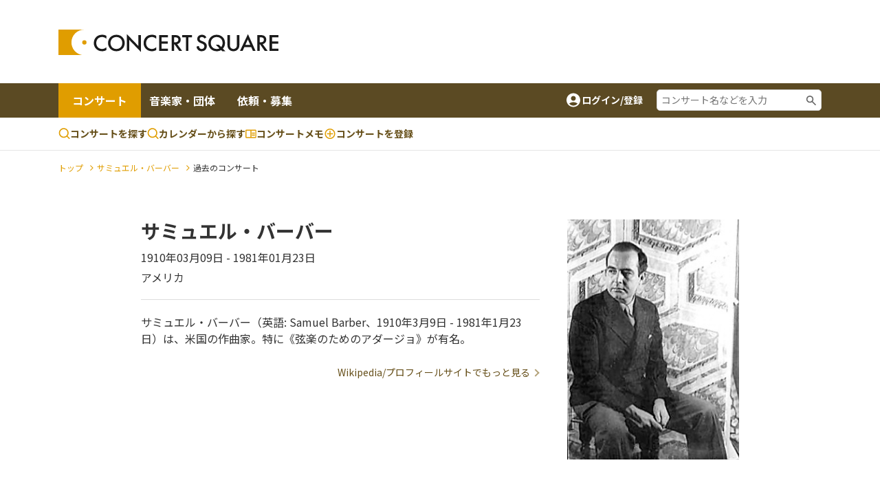

--- FILE ---
content_type: text/html;charset=UTF-8
request_url: https://www.concertsquare.jp/composer/129/concert/list/history
body_size: 15617
content:
<!DOCTYPE html>
<html lang="ja">
<head>
    <meta charset="utf-8">
    <meta http-equiv="X-UA-Compatible" content="IE=edge">
    <meta name="keywords" content="クラシック音楽,CONCERT,音楽,演奏会,音楽会,MUSIC,吹奏楽,オーケストラ,マンドリン,声楽,オペラ,アンサンブル,楽器,団員募集,メンバー募集">
    <meta name="viewport" content="width=device-width, initial-scale=1.0, maximum-scale=1.0, user-scalable=0, shrink-to-fit=no">

    
    <meta name="_csrf" content="8e77ce8e-d7f3-4d6b-96c4-fe6010723677"/>
    <meta name="_csrf_header" content="X-CSRF-TOKEN"/>
    

    
        <!-- Google Tag Manager -->
        <script>(function(w,d,s,l,i){w[l]=w[l]||[];w[l].push({'gtm.start':
                new Date().getTime(),event:'gtm.js'});var f=d.getElementsByTagName(s)[0],
            j=d.createElement(s),dl=l!='dataLayer'?'&l='+l:'';j.async=true;j.src=
            'https://www.googletagmanager.com/gtm.js?id='+i+dl;f.parentNode.insertBefore(j,f);
        })(window,document,'script','dataLayer','GTM-M4ZDG6');</script>
        <!-- End Google Tag Manager -->
    

    <meta property="og:title" content="サミュエル・バーバーのコンサート情報 - コンサートスクウェア（クラシック音楽情報）" /><meta property="og:image" content="https://www.concertsquare.jp/img/ogp/ogp.png" /><meta property="og:type" content="article"/><meta name="twitter:card" content="summary"><meta name="twitter:site" content="@concert_square"><meta property="twitter:title" content="サミュエル・バーバーのコンサート情報 - コンサートスクウェア（クラシック音楽情報）" /><meta property="twitter:image" content="https://www.concertsquare.jp/img/ogp/ogp.png" /><meta name="description" content="クラシック音楽を中心としたのコンサート情報、メンバー/団員募集情報、コンサート会場情報など、音楽を楽しむ個人と演奏グループや団体をつなぐことを目的とした音楽情報ポータルサイトです。">
    <title>サミュエル・バーバーの曲を演奏する過去コンサート情報 | コンサートスクウェア（クラシック音楽情報）</title>
    <link rel="icon" href="/favicon.ico">
    <!-- Noto Sans JP Font -->
    <link rel="preconnect" href="https://fonts.googleapis.com">
    <link rel="preconnect" href="https://fonts.gstatic.com" crossorigin>
    <link href="https://fonts.googleapis.com/css2?family=Noto+Sans+JP:wght@300;400;700&display=swap" rel="stylesheet">
    <!-- Fontawesome -->
    <link rel="stylesheet" href="https://cdnjs.cloudflare.com/ajax/libs/font-awesome/4.7.0/css/font-awesome.min.css">
    <!-- Bootstrap -->
    <link rel="stylesheet" href="https://cdn.jsdelivr.net/npm/bootstrap@4.6.1/dist/css/bootstrap.min.css" integrity="sha384-zCbKRCUGaJDkqS1kPbPd7TveP5iyJE0EjAuZQTgFLD2ylzuqKfdKlfG/eSrtxUkn" crossorigin="anonymous">
    <!-- Swiper -->
    <link rel="stylesheet" href="https://cdnjs.cloudflare.com/ajax/libs/Swiper/5.4.5/css/swiper.min.css">
    <!-- Custom Style -->
    <link rel="stylesheet" href="/webpack/public/style.css">

    <script async src="https://pagead2.googlesyndication.com/pagead/js/adsbygoogle.js?client=ca-pub-8732544413118290" crossorigin="anonymous"></script>
    <!-- モーダル表示用 -->
    <link rel="stylesheet" type="text/css" href="https://cdnjs.cloudflare.com/ajax/libs/Modaal/0.4.4/css/modaal.min.css">

    
    <script src="https://ajax.googleapis.com/ajax/libs/jquery/3.5.1/jquery.min.js"></script><script src="https://cdnjs.cloudflare.com/ajax/libs/Swiper/5.4.5/js/swiper.min.js"></script><script src="/js/public/custom.js" defer></script><script src="/js/public/stock.js" defer></script><script src="/js/public/util.js" defer></script><script src="/js/public/slider.js" defer></script><script>
        var isLogin = false
    </script>

    <link rel="stylesheet" href="/css/jquery.toast.css">
    
    <script>
        var loginUserId = "";
    </script>
    <script src="https://cdnjs.cloudflare.com/ajax/libs/Modaal/0.4.4/js/modaal.min.js" defer></script>
    <script src="/js/jquery.toast.js"></script>
    <script src="/js/header.js"></script>
</head>

<body id="body" class="composer-information">


    <!-- Google Tag Manager (noscript) -->
    <noscript><iframe src="https://www.googletagmanager.com/ns.html?id=GTM-M4ZDG6"
                      height="0" width="0" style="display:none;visibility:hidden"></iframe></noscript>
    <!-- End Google Tag Manager (noscript) -->


<div class="p-header">
    <header class="header header-2024">
        <div class="container new-header__sp-shadow">
            <nav class="d-flex align-items-center justify-content-between">
                <div class="header-logo">
                    <a href="/" class="logo-link">
                        <img src="/img/logo.svg" width="320" height="38" loading="lazy">
                    </a>
                </div>

                <div class="ad-a u-pc-show">
    
    
        <div class="mb-2">
            <div class="u-pc-show">
    <!-- スクウェアヘッダ横長PC -->
    <ins class="adsbygoogle"
         style="display:inline-block;width:728px;height:90px"
         data-ad-client="ca-pub-8732544413118290"
         data-ad-slot="9134973582"></ins>
    <script>
        (adsbygoogle = window.adsbygoogle || []).push({});
    </script>
</div>
<div class="u-sp-show">
    <!-- スクウェアヘッダ横長モバイル -->
    <ins class="adsbygoogle"
         style="display:inline-block;width:320px;height:120px"
         data-ad-client="ca-pub-8732544413118290"
         data-ad-slot="9913972282"></ins>
    <script>
        (adsbygoogle = window.adsbygoogle || []).push({});
    </script>
</div>


        </div>
    
</div>



                <div class="sp-icon-wrap flex">
                    

                    <div class="burger-wrap float-right u-tab-show u-sp-show">
                        <button id="target-burger" class="target-burger" type="button">
                            <ul class="buns">
                                <li class="bun"></li>
                                <li class="bun"></li>
                                <li class="bun"></li>
                            </ul>
                        </button>
                    </div>
                </div>
            </nav>
        </div>

        <div><div class="u-tab-show u-sp-show ad-a-sp">
    
    
        <div class="ad-a-sp__inner">
            <div class="u-pc-show">
    <!-- スクウェアヘッダ横長PC -->
    <ins class="adsbygoogle"
         style="display:inline-block;width:728px;height:90px"
         data-ad-client="ca-pub-8732544413118290"
         data-ad-slot="9134973582"></ins>
    <script>
        (adsbygoogle = window.adsbygoogle || []).push({});
    </script>
</div>
<div class="u-sp-show">
    <!-- スクウェアヘッダ横長モバイル -->
    <ins class="adsbygoogle"
         style="display:inline-block;width:320px;height:120px"
         data-ad-client="ca-pub-8732544413118290"
         data-ad-slot="9913972282"></ins>
    <script>
        (adsbygoogle = window.adsbygoogle || []).push({});
    </script>
</div>


        </div>
    
</div>

</div>

        <div class="header-menu-2 concert-header">
            <div class="container u-clearfix">
                <div class="float-left">
                    <ul>
                        <li class="current">
                            <a href="/concert">コンサート</a>
                        </li>
                        <li>
                            <a href="/musician">音楽家・団体</a>
                        </li>
                        <li>
                            <a href="/offer">依頼・募集</a>
                        </li>
                    </ul>
                </div>
                <div class="float-right d-flex align-items-center u-pc-show organizer-right">
                    
                    
                    
                    <div class="non-log-user">
                        <a href="/login/redirect?path=/composer/129/concert/list/history" class="flex">
                            <img src="/img/ic_baseline-account-circle.svg" alt="account-icon">
                            <p>ログイン/登録</p>
                        </a>
                    </div>
                    <div class="keyword-search">
                        <form action="/concert/search">
                            <input type="text" name="freeword" placeholder="コンサート名などを入力">
                        </form>
                    </div>
                </div>
            </div>
        </div>

        <div class="header-menu-3 concert-header">
            <div class="container d-flex">
                <ul class="d-flex">
                    <li>
                        <a href="/concert/search">
                            <svg width="17" height="17" viewBox="0 0 17 17" fill="none" xmlns="http://www.w3.org/2000/svg">
                                <path fill-rule="evenodd" clip-rule="evenodd" d="M7.74972 0.164063C6.62022 0.164159 5.50711 0.434366 4.50327 0.952141C3.49943 1.46992 2.63397 2.22024 1.97909 3.14052C1.32421 4.0608 0.898898 5.12435 0.738647 6.24243C0.578395 7.36051 0.687847 8.5007 1.05787 9.56788C1.4279 10.6351 2.04776 11.5983 2.86575 12.3772C3.68375 13.1561 4.67614 13.728 5.76015 14.0454C6.84416 14.3628 7.98834 14.4163 9.09724 14.2015C10.2061 13.9867 11.2476 13.5099 12.1347 12.8107L15.1781 15.8541C15.3352 16.0059 15.5457 16.0899 15.7642 16.088C15.9827 16.0861 16.1917 15.9984 16.3462 15.8439C16.5007 15.6894 16.5884 15.4804 16.5903 15.2619C16.5922 15.0434 16.5082 14.8329 16.3564 14.6757L13.3131 11.6324C14.1364 10.5879 14.649 9.33273 14.7923 8.0105C14.9356 6.68827 14.7037 5.35241 14.1232 4.15581C13.5428 2.9592 12.6371 1.95019 11.51 1.24426C10.3828 0.538318 9.07969 0.163973 7.74972 0.164063ZM2.33306 7.2474C2.33306 5.81081 2.90374 4.43306 3.91956 3.41723C4.93538 2.40141 6.31313 1.83073 7.74972 1.83073C9.18631 1.83073 10.5641 2.40141 11.5799 3.41723C12.5957 4.43306 13.1664 5.81081 13.1664 7.2474C13.1664 8.68399 12.5957 10.0617 11.5799 11.0776C10.5641 12.0934 9.18631 12.6641 7.74972 12.6641C6.31313 12.6641 4.93538 12.0934 3.91956 11.0776C2.90374 10.0617 2.33306 8.68399 2.33306 7.2474Z" fill="#E09D00"></path>
                            </svg>
                            コンサートを探す
                        </a>
                    </li>
                    <li>
                        <a href="/concert/calendar">
                            <svg width="17" height="17" viewBox="0 0 17 17" fill="none" xmlns="http://www.w3.org/2000/svg">
                                <path fill-rule="evenodd" clip-rule="evenodd" d="M7.74972 0.164063C6.62022 0.164159 5.50711 0.434366 4.50327 0.952141C3.49943 1.46992 2.63397 2.22024 1.97909 3.14052C1.32421 4.0608 0.898898 5.12435 0.738647 6.24243C0.578395 7.36051 0.687847 8.5007 1.05787 9.56788C1.4279 10.6351 2.04776 11.5983 2.86575 12.3772C3.68375 13.1561 4.67614 13.728 5.76015 14.0454C6.84416 14.3628 7.98834 14.4163 9.09724 14.2015C10.2061 13.9867 11.2476 13.5099 12.1347 12.8107L15.1781 15.8541C15.3352 16.0059 15.5457 16.0899 15.7642 16.088C15.9827 16.0861 16.1917 15.9984 16.3462 15.8439C16.5007 15.6894 16.5884 15.4804 16.5903 15.2619C16.5922 15.0434 16.5082 14.8329 16.3564 14.6757L13.3131 11.6324C14.1364 10.5879 14.649 9.33273 14.7923 8.0105C14.9356 6.68827 14.7037 5.35241 14.1232 4.15581C13.5428 2.9592 12.6371 1.95019 11.51 1.24426C10.3828 0.538318 9.07969 0.163973 7.74972 0.164063ZM2.33306 7.2474C2.33306 5.81081 2.90374 4.43306 3.91956 3.41723C4.93538 2.40141 6.31313 1.83073 7.74972 1.83073C9.18631 1.83073 10.5641 2.40141 11.5799 3.41723C12.5957 4.43306 13.1664 5.81081 13.1664 7.2474C13.1664 8.68399 12.5957 10.0617 11.5799 11.0776C10.5641 12.0934 9.18631 12.6641 7.74972 12.6641C6.31313 12.6641 4.93538 12.0934 3.91956 11.0776C2.90374 10.0617 2.33306 8.68399 2.33306 7.2474Z" fill="#E09D00"></path>
                            </svg>
                            カレンダーから探す
                        </a>
                    </li>
                    <li>
                        <a href="/memo">
                            <svg width="16" height="13" viewBox="0 0 16 13" fill="none" xmlns="http://www.w3.org/2000/svg">
                                <path d="M14.3955 0.5H1.43955C1.05775 0.5 0.6916 0.651666 0.421633 0.921633C0.151666 1.1916 0 1.55775 0 1.93955V11.2966C0 11.6784 0.151666 12.0445 0.421633 12.3145C0.6916 12.5845 1.05775 12.7361 1.43955 12.7361H14.3955C14.7772 12.7361 15.1434 12.5845 15.4134 12.3145C15.6833 12.0445 15.835 11.6784 15.835 11.2966V1.93955C15.835 1.55775 15.6833 1.1916 15.4134 0.921633C15.1434 0.651666 14.7772 0.5 14.3955 0.5ZM1.43955 11.2966V1.93955H7.19773V11.2966H1.43955ZM14.3955 11.2966H8.63727V1.93955H14.3955V11.2966ZM9.35705 4.45875H13.6757V5.53841H9.35705V4.45875ZM9.35705 6.25819H13.6757V7.33785H9.35705V6.25819ZM9.35705 8.05762H13.6757V9.13728H9.35705V8.05762Z" fill="#E09D00"></path>
                            </svg>コンサートメモ
                        </a>
                    </li>
                    <li>
                        <a href="/concert/new">
                            <svg width="18" height="19" viewBox="0 0 18 19" fill="none" xmlns="http://www.w3.org/2000/svg">
                                <path fill-rule="evenodd" clip-rule="evenodd" d="M1.5 9.5C1.5 5.35775 4.85775 2 9 2C13.1422 2 16.5 5.35775 16.5 9.5C16.5 13.6422 13.1422 17 9 17C4.85775 17 1.5 13.6422 1.5 9.5ZM9 3.5C7.4087 3.5 5.88258 4.13214 4.75736 5.25736C3.63214 6.38258 3 7.9087 3 9.5C3 11.0913 3.63214 12.6174 4.75736 13.7426C5.88258 14.8679 7.4087 15.5 9 15.5C10.5913 15.5 12.1174 14.8679 13.2426 13.7426C14.3679 12.6174 15 11.0913 15 9.5C15 7.9087 14.3679 6.38258 13.2426 5.25736C12.1174 4.13214 10.5913 3.5 9 3.5Z" fill="#E09D00"></path>
                                <path fill-rule="evenodd" clip-rule="evenodd" d="M9.75 5.75C9.75 5.55109 9.67098 5.36032 9.53033 5.21967C9.38968 5.07902 9.19891 5 9 5C8.80109 5 8.61032 5.07902 8.46967 5.21967C8.32902 5.36032 8.25 5.55109 8.25 5.75V8.75H5.25C5.05109 8.75 4.86032 8.82902 4.71967 8.96967C4.57902 9.11032 4.5 9.30109 4.5 9.5C4.5 9.69891 4.57902 9.88968 4.71967 10.0303C4.86032 10.171 5.05109 10.25 5.25 10.25H8.25V13.25C8.25 13.4489 8.32902 13.6397 8.46967 13.7803C8.61032 13.921 8.80109 14 9 14C9.19891 14 9.38968 13.921 9.53033 13.7803C9.67098 13.6397 9.75 13.4489 9.75 13.25V10.25H12.75C12.9489 10.25 13.1397 10.171 13.2803 10.0303C13.421 9.88968 13.5 9.69891 13.5 9.5C13.5 9.30109 13.421 9.11032 13.2803 8.96967C13.1397 8.82902 12.9489 8.75 12.75 8.75H9.75V5.75Z" fill="#E09D00"></path>
                            </svg>
                            <span class="u-pc-show">コンサートを</span>登録

                        </a>
                    </li>
                </ul>

            </div>
        </div>
    </header>
    <div class="p-sp-menu">
        <div class="sp-menu-mask"></div>
        <button class="sp_menu_close_btn" type="button"><img src="/img/icon_times-white.svg" alt="close"></button>
        <div class="sp-menu-wrap" style="overflow: auto;">
            <div class="sp-orange-button">
                <div class="non-log-user">
                    <a href="/login/redirect?path=/composer/129/concert/list/history" class="flex align-items-center justify-content-center title-or-button"><img src="/img/icon_user-white.svg" alt="user-icon">新規登録・ログイン</a>
                </div>
                
            </div>
            

            <div class="non-log-user">
                
                <ul>
                    <li><a class="post u-font-bold" style="text-decoration:none;">登録情報管理</a></li>
                    <li><a href="/setting/user/concert/future" style="color: inherit;">コンサートの登録・管理</a></li>
                    <li><a href="/setting/user/recruit/public" style="color: inherit;">団員募集の登録・管理</a></li>
                    <li><a href="/setting/user/musician" style="color: inherit;">音楽家・団体の登録・管理</a></li>
                    <li><a href="/setting/user/offer" style="color: inherit;">依頼・募集の登録・管理</a></li>
                    <li><a href="/setting/user/concert/ad" style="color: inherit;">有料集客プラン</a></li>
                </ul>
            </div>
            
        </div>
    </div>

    <div><div class="notification-box">
    <div class="notification-header">
        <p>通知</p>
        <div class="notification-close">
            <i class="fa fa-times"></i>
        </div>
    </div>
    <div class="notification-body">
        
        
            <div class="mt-3 mb-3 text-center">通知はありません。</div>
        
    </div>
    
</div></div>
</div>
<div class="l-wrapper">
    <div class="l-main">
        <div id="main">

            <div>
    <div>



</div>
</div>

<!--<div class="header-attention__wrapper">-->
<!--    <div class="header-attention__inner d-flex justify-content-center align-items-start">-->
<!--        <div class="c-attention d-flex align-items-center">-->
<!--            &lt;!&ndash; コーディングの都合上、テキストと詳しく見るボタンを逆に記述しています。リンクがないパターンの場合、詳しく見るボタンを非表示にします。 &ndash;&gt;-->
<!--            <a href="!#" class="outline-btn u-font-bold">詳しく見る</a>-->
<!--            <p>注目度スコアとは？コンサート広告を掲載してアクセス数アップ！</p>-->
<!--        </div>-->
<!--    </div>-->
<!--</div>-->

            <div class="c-breadcrumb my-3">
                <div class="container">
                    <ul>
                        <li><a href="/" class="c-breadcrumb__link">トップ</a></li>
                        <li>
                            <a href="/composer/129" class="c-breadcrumb__link">サミュエル・バーバー</a>
                        </li>
                        <li>過去のコンサート</li>
                    </ul>
                </div>
            </div>

            <div class="bg-white">
                <div class="container">
                    <div class="mainwrap-small">
    <div class="composer-profile u-clearfix">
        <div class="profile-details float-left">
            <h2 class="c-second-title u-font-bold">サミュエル・バーバー</h2>
            <p class="date">1910年03月09日 - 1981年01月23日</p>
            <p class="area">アメリカ</p>
        </div>
        <div class="profile-image-wrap float-right">
            <img src="https://storage.googleapis.com/concertsquare/composer/129.jpg" width="250" height="314">
        </div>
        <div class="profile-desc-wrap float-left">
            <p class="profile-desc">サミュエル・バーバー（英語: Samuel Barber、1910年3月9日 - 1981年1月23日）は、米国の作曲家。特に《弦楽のためのアダージョ》が有名。</p>
            <div class="text-right">
                <a href="https://ja.wikipedia.org/wiki/%E3%82%B5%E3%83%9F%E3%83%A5%E3%82%A8%E3%83%AB%E3%83%BB%E3%83%90%E3%83%BC%E3%83%90%E3%83%BC#:~:text=%E3%82%B5%E3%83%9F%E3%83%A5%E3%82%A8%E3%83%AB%E3%83%BB%E3%83%90%E3%83%BC%E3%83%90%E3%83%BC%EF%BC%88%E8%8B%B1%E8%AA%9E%3A%20Samuel,%E3%81%9F%E3%82%81%E3%81%AE%E3%82%A2%E3%83%80%E3%83%BC%E3%82%B8%E3%83%A7%E3%80%8B%E3%81%8C%E6%9C%89%E5%90%8D%E3%80%82" target="_blank" class="c-post_view-more-btn">Wikipedia/プロフィールサイトでもっと見る</a>
            </div>
        </div>
    </div>
</div>
                </div>
            </div>

            <div class="bg-grey">
                <div class="mb-5 w-100 text-center">
                    <!-- スクウェア : 横長大きめ広告 -->
<ins class="adsbygoogle"
     style="display:block"
     data-ad-client="ca-pub-8732544413118290"
     data-ad-slot="9397234710"
     data-ad-format="auto"
     data-full-width-responsive="true"></ins>
<script>
    (adsbygoogle = window.adsbygoogle || []).push({});
</script>
                </div>

                <div class="mainwrap-small">
                    <div class="composer-time-wrap">
                        <div class="list-wrap search-result-list-wrap">
                            <h2 class="c-third-title u-font-bold">この作曲家の曲を演奏した過去コンサート</h2>
                            <div class="concertWrapper">
                                
    
        <div class="concert-search-result-list" id="concert-search-result-list">
            
                <div class="concert-item clearfix">
                    <div class="img-box float-left">
                        <div>
                            <a href="/blog/2026/202601056862311.html">
                                <img src="https://www.concertsquare.jp/files/image/show/f4f060689993ae519f2f6310f5c6e0c646c776ec518785b887ea578c51f43c00" alt="アマービレフィルハーモニー管弦楽団 第21回定期演奏会"/>
                            </a>
                        </div>
                    </div>
                    <div class="detail" style="overflow: hidden;">
                        <h3 class="title u-font-bold">
                            <a href="/blog/2026/202601056862311.html">
                                アマービレフィルハーモニー管弦楽団 第21回定期演奏会
                            </a>
                        </h3>
                        <div class="sub-desc date-wrap mt-1 flex align-items-center">
                            <img src="/img/icon_calendar.svg" alt="icon">
                            <p class="">
                                <span class="concert-date">
                                    2026年01月16日
                                </span>
                                (<span class="day_week" >金</span></span>)
                                <span class="concert-time">
                                    <span class="start-time">19:00</span>
                                </span>
                            </p>
                        </div>
                        <div class="sub-desc location-wrap mt-1 flex align-items-center">
                            <img src="/img/icon_map.svg" alt="icon">
                            <p class="">
                                <a href="/concert/prefecture/hyougo">兵庫県</a> |
                                <a href="/hall/detail/168">兵庫県立芸術文化センター 神戸女学院小ホール</a>
                                
                            </p>
                        </div>
                        <div class="sub-desc mt-1 flex align-items-center">
                            <img src="/img/ic_outline-sticky-note-2.svg" alt="icon">
                            <p class="summary size-12">お子様（6~18歳）無料ご招待！子どもたちに本格的な芸術体験を</p>
                        </div>
                        
                            <div class="sub-desc mt-1 flex align-items-center">
                                <img src="/img/ic_group-grey.svg" alt="icon">
                                <p class="user-group size-12">
                                    
                                        指揮者:
                                        
                                        <a href="/musician/unofficial/detail/5401YQEhPvoLpdPJhYtO">松岡究</a>
                                        
                                        

                                        /
                                    
                                    
                                        ピアノ:

                                        
                                        
                                        三浦夏実
                                        

                                        /
                                    
                                        管弦楽:

                                        
                                        
                                        アマービレフィルハーモニー管弦楽団
                                        

                                        
                                    
                                </p>
                            </div>
                        
                        
                            <div class="sub-desc mt-1 flex align-items-center">
                                <img src="/img/ic_program-grey.svg" alt="icon">
                                <p class="program size-12">
                                    
                                        <a href="/composer/129">バーバー</a>
                                        
                                        弦楽のためのアダージョ
                                        /
                                    
                                        <a href="/composer/167">ベートーヴェン</a>
                                        
                                        ピアノ協奏曲第5番 変ホ長調 作品73「皇帝」
                                        /
                                    
                                        <a href="/composer/167">ベートーヴェン</a>
                                        
                                        交響曲第4番 変ロ長調 作品60
                                        
                                    
                                </p>
                            </div>
                        
                        <ul class="cat-list flex align-items-center">
                            <li class="cat"><a class="cat-link" href="/concert/genre/orch">オーケストラ</a></li>
                            
                            
                            
                            <li class="cat"><a class="cat-link" href="/concert/professional">プロ</a></li>

                            <li class="cat"><span class="c-official-tag">公式情報</span></li>
                            
                            

                            <li class="cat"><span class="c-teket"><img src="/img/icon_teket-logo.svg">teket</span></li>
                        </ul>
                        <div class="meta-box flex">
                            <ul class="post-detail-nums flex">
                                <li class="post-support"><img src="/img/icon_support_border.svg" alt=""> <span>0</span></li>
                                <li class="post-heard"><img src="/img/icon_heard.svg" alt=""> <span>0</span></li>
                                <li class="post-appeared"><img src="/img/icon_appeared.svg" alt=""> <span>0</span></li>
                                <li class="post-appeared"><img src="/img/x-logo.svg" style="width: 10px;"> <span>0</span></li>
                            </ul>
                            
                            
                                <label class="stock-btn stock-btn-2">
                                    <span class="text text-2 second-color">ストック</span>
                                    <span class="stock-num-2 second-color u-font-bold">0</span>
                                    <input type="checkbox"
                                           class="checkin-stock"
                                           data-seqNo="6862311"
                                           data-inDate="20260105">
                                    <span class="checkmark"></span>
                                </label>
                            
                        </div>
                    </div>
                </div>
            
                <div class="concert-item clearfix">
                    <div class="img-box float-left">
                        <div>
                            <a href="/blog/2026/202507095507158.html">
                                <img src="https://www.concertsquare.jp/img/genre/orch.png" alt="NHK交響楽団 第135回 オーチャード定期"/>
                            </a>
                        </div>
                    </div>
                    <div class="detail" style="overflow: hidden;">
                        <h3 class="title u-font-bold">
                            <a href="/blog/2026/202507095507158.html">
                                NHK交響楽団 第135回 オーチャード定期
                            </a>
                        </h3>
                        <div class="sub-desc date-wrap mt-1 flex align-items-center">
                            <img src="/img/icon_calendar.svg" alt="icon">
                            <p class="">
                                <span class="concert-date">
                                    2026年01月11日
                                </span>
                                (<span class="day_week" >日</span></span>)
                                <span class="concert-time">
                                    <span class="start-time">15:30</span>
                                </span>
                            </p>
                        </div>
                        <div class="sub-desc location-wrap mt-1 flex align-items-center">
                            <img src="/img/icon_map.svg" alt="icon">
                            <p class="">
                                <a href="/concert/prefecture/kanagawa">神奈川県</a> |
                                <a href="/hall/detail/242">横浜みなとみらいホール 大ホール</a>
                                
                            </p>
                        </div>
                        <div class="sub-desc mt-1 flex align-items-center">
                            <img src="/img/ic_outline-sticky-note-2.svg" alt="icon">
                            <p class="summary size-12">ベートーヴェン7番、ロッシーニ序曲、バーバー・アダージョ、ワルキューレの騎行、青きドナウをNHK交響楽団が演奏</p>
                        </div>
                        
                            <div class="sub-desc mt-1 flex align-items-center">
                                <img src="/img/ic_group-grey.svg" alt="icon">
                                <p class="user-group size-12">
                                    
                                        指揮者:
                                        
                                        
                                        トゥガン・ソヒエフ
                                        

                                        /
                                    
                                    
                                        管弦楽:

                                        
                                        <a href="/musician/unofficial/detail/3">NHK交響楽団</a>
                                        
                                        

                                        
                                    
                                </p>
                            </div>
                        
                        
                            <div class="sub-desc mt-1 flex align-items-center">
                                <img src="/img/ic_program-grey.svg" alt="icon">
                                <p class="program size-12">
                                    
                                        <a href="/composer/167">ベートーヴェン</a>
                                        
                                        交響曲 第7番 イ長調 作品92
                                        /
                                    
                                        <a href="/composer/230">ロッシーニ</a>
                                        
                                        歌劇「どろぼうかささぎ」序曲
                                        /
                                    
                                        <a href="/composer/129">バーバー</a>
                                        
                                        弦楽のためのアダージョ
                                        /
                                    
                                        <a href="/composer/232">ワーグナー</a>
                                        
                                        楽劇「ワルキューレ」－「ワルキューレの騎行」
                                        /
                                    
                                        
                                        ヨハン･シュトラウスII世:
                                        ワルツ「美しく青きドナウ」作品314
                                        
                                    
                                </p>
                            </div>
                        
                        <ul class="cat-list flex align-items-center">
                            <li class="cat"><a class="cat-link" href="/concert/genre/orch">オーケストラ</a></li>
                            
                            
                            
                            <li class="cat"><a class="cat-link" href="/concert/professional">プロ</a></li>

                            
                            <li class="cat"><span class="c-private">非公式(AI自動取得)</span></li>
                            

                            
                        </ul>
                        <div class="meta-box flex">
                            <ul class="post-detail-nums flex">
                                <li class="post-support"><img src="/img/icon_support_border.svg" alt=""> <span>0</span></li>
                                <li class="post-heard"><img src="/img/icon_heard.svg" alt=""> <span>0</span></li>
                                <li class="post-appeared"><img src="/img/icon_appeared.svg" alt=""> <span>0</span></li>
                                <li class="post-appeared"><img src="/img/x-logo.svg" style="width: 10px;"> <span>100</span></li>
                            </ul>
                            
                            
                                <label class="stock-btn stock-btn-2">
                                    <span class="text text-2 second-color">ストック</span>
                                    <span class="stock-num-2 second-color u-font-bold">1</span>
                                    <input type="checkbox"
                                           class="checkin-stock"
                                           data-seqNo="5507158"
                                           data-inDate="20250709">
                                    <span class="checkmark"></span>
                                </label>
                            
                        </div>
                    </div>
                </div>
            
                <div class="concert-item clearfix">
                    <div class="img-box float-left">
                        <div>
                            <a href="/blog/2025/202510145287602.html">
                                <img src="https://www.concertsquare.jp/files/image/show/744222b497700947136550db5c9d0c32f336933d34e6429ade4b018ee0fe0d2a" alt="森次侑音&amp;渡邉倖大マリンバデュオコンサートVol.2"/>
                            </a>
                        </div>
                    </div>
                    <div class="detail" style="overflow: hidden;">
                        <h3 class="title u-font-bold">
                            <a href="/blog/2025/202510145287602.html">
                                森次侑音&amp;渡邉倖大マリンバデュオコンサートVol.2
                            </a>
                        </h3>
                        <div class="sub-desc date-wrap mt-1 flex align-items-center">
                            <img src="/img/icon_calendar.svg" alt="icon">
                            <p class="">
                                <span class="concert-date">
                                    2025年12月27日
                                </span>
                                (<span class="day_week" >土</span></span>)
                                <span class="concert-time">
                                    <span class="start-time">16:30</span>
                                </span>
                            </p>
                        </div>
                        <div class="sub-desc location-wrap mt-1 flex align-items-center">
                            <img src="/img/icon_map.svg" alt="icon">
                            <p class="">
                                <a href="/concert/prefecture/ooita">大分県</a> |
                                <a href="/hall/detail/3110">日本福音ルーテル 大分教会</a>
                                
                            </p>
                        </div>
                        <div class="sub-desc mt-1 flex align-items-center">
                            <img src="/img/ic_outline-sticky-note-2.svg" alt="icon">
                            <p class="summary size-12">森次侑音と渡邉倖大がバッハ、バーバーなど多彩なマリンバデュオプログラムを披露</p>
                        </div>
                        
                            <div class="sub-desc mt-1 flex align-items-center">
                                <img src="/img/ic_group-grey.svg" alt="icon">
                                <p class="user-group size-12">
                                    
                                    
                                        マリンバ:

                                        
                                        
                                        森次侑音
                                        

                                        /
                                    
                                        マリンバ:

                                        
                                        <a href="/musician/unofficial/detail/14028wNthvtMXvZuZiigl">渡邉倖大</a>
                                        
                                        

                                        
                                    
                                </p>
                            </div>
                        
                        
                            <div class="sub-desc mt-1 flex align-items-center">
                                <img src="/img/ic_program-grey.svg" alt="icon">
                                <p class="program size-12">
                                    
                                        <a href="/composer/135">J.S. Bach</a>
                                        
                                        English Suite No.2 in A minor BWV807
                                        /
                                    
                                        <a href="/composer/129">S.Barber</a>
                                        
                                        Adagio for Strings (arr. N. Zeltsman)
                                        /
                                    
                                        
                                        R.O’Meara:
                                        Wooden Music
                                        /
                                    
                                        
                                        R.Pawasser:
                                        Sculpture 1 (arr. E. Jose)
                                        
                                    
                                </p>
                            </div>
                        
                        <ul class="cat-list flex align-items-center">
                            <li class="cat"><a class="cat-link" href="/concert/genre/ans">室内楽・アンサンブル</a></li>
                            
                            
                            
                            <li class="cat"><a class="cat-link" href="/concert/professional">プロ</a></li>

                            <li class="cat"><span class="c-official-tag">公式情報</span></li>
                            
                            

                            
                        </ul>
                        <div class="meta-box flex">
                            <ul class="post-detail-nums flex">
                                <li class="post-support"><img src="/img/icon_support_border.svg" alt=""> <span>0</span></li>
                                <li class="post-heard"><img src="/img/icon_heard.svg" alt=""> <span>0</span></li>
                                <li class="post-appeared"><img src="/img/icon_appeared.svg" alt=""> <span>0</span></li>
                                <li class="post-appeared"><img src="/img/x-logo.svg" style="width: 10px;"> <span>0</span></li>
                            </ul>
                            
                            
                                <label class="stock-btn stock-btn-2">
                                    <span class="text text-2 second-color">ストック</span>
                                    <span class="stock-num-2 second-color u-font-bold">0</span>
                                    <input type="checkbox"
                                           class="checkin-stock"
                                           data-seqNo="5287602"
                                           data-inDate="20251014">
                                    <span class="checkmark"></span>
                                </label>
                            
                        </div>
                    </div>
                </div>
            
                <div class="concert-item clearfix">
                    <div class="img-box float-left">
                        <div>
                            <a href="/blog/2025/20250825989898.html">
                                <img src="https://www.concertsquare.jp/files/image/show/39a18a5d58f069726963b8e008498bdc4ce2f2c51fcd5292177b6be4da8823af" alt="内林順子 ピアノリサイタル"/>
                            </a>
                        </div>
                    </div>
                    <div class="detail" style="overflow: hidden;">
                        <h3 class="title u-font-bold">
                            <a href="/blog/2025/20250825989898.html">
                                内林順子 ピアノリサイタル
                            </a>
                        </h3>
                        <div class="sub-desc date-wrap mt-1 flex align-items-center">
                            <img src="/img/icon_calendar.svg" alt="icon">
                            <p class="">
                                <span class="concert-date">
                                    2025年12月21日
                                </span>
                                (<span class="day_week" >日</span></span>)
                                <span class="concert-time">
                                    <span class="start-time">14:00</span>
                                </span>
                            </p>
                        </div>
                        <div class="sub-desc location-wrap mt-1 flex align-items-center">
                            <img src="/img/icon_map.svg" alt="icon">
                            <p class="">
                                <a href="/concert/prefecture/toukyo">東京都</a> |
                                <a href="/hall/detail/5495">表参道クラシックスペース</a>
                                
                            </p>
                        </div>
                        <div class="sub-desc mt-1 flex align-items-center">
                            <img src="/img/ic_outline-sticky-note-2.svg" alt="icon">
                            <p class="summary size-12">内林順子ピアノリサイタル：バーバー ピアノソナタ、ドビュッシー名曲集</p>
                        </div>
                        
                            <div class="sub-desc mt-1 flex align-items-center">
                                <img src="/img/ic_group-grey.svg" alt="icon">
                                <p class="user-group size-12">
                                    
                                    
                                        ピアノ:

                                        
                                        
                                        内林順子
                                        

                                        
                                    
                                </p>
                            </div>
                        
                        
                            <div class="sub-desc mt-1 flex align-items-center">
                                <img src="/img/ic_program-grey.svg" alt="icon">
                                <p class="program size-12">
                                    
                                        <a href="/composer/129">バーバー</a>
                                        
                                        ピアノソナタ
                                        /
                                    
                                        <a href="/composer/120">ドビュッシー</a>
                                        
                                        前奏曲第2集全12曲
                                        /
                                    
                                        <a href="/composer/120">ドビュッシー</a>
                                        
                                        ベルガマスク組曲《月の光》
                                        /
                                    
                                        <a href="/composer/120">ドビュッシー</a>
                                        
                                        映像第2集《金色の魚》
                                        
                                    
                                </p>
                            </div>
                        
                        <ul class="cat-list flex align-items-center">
                            <li class="cat"><a class="cat-link" href="/concert/genre/piano">ピアノ</a></li>
                            
                            
                            <li class="cat"><a class="cat-link" href="/concert/search/gift">チケットプレゼント募集中</a></li>
                            <li class="cat"><a class="cat-link" href="/concert/professional">プロ</a></li>

                            <li class="cat"><span class="c-official-tag">公式情報</span></li>
                            
                            

                            
                        </ul>
                        <div class="meta-box flex">
                            <ul class="post-detail-nums flex">
                                <li class="post-support"><img src="/img/icon_support_border.svg" alt=""> <span>5</span></li>
                                <li class="post-heard"><img src="/img/icon_heard.svg" alt=""> <span>0</span></li>
                                <li class="post-appeared"><img src="/img/icon_appeared.svg" alt=""> <span>1</span></li>
                                <li class="post-appeared"><img src="/img/x-logo.svg" style="width: 10px;"> <span>0</span></li>
                            </ul>
                            
                            
                                <label class="stock-btn stock-btn-2">
                                    <span class="text text-2 second-color">ストック</span>
                                    <span class="stock-num-2 second-color u-font-bold">1</span>
                                    <input type="checkbox"
                                           class="checkin-stock"
                                           data-seqNo="989898"
                                           data-inDate="20250825">
                                    <span class="checkmark"></span>
                                </label>
                            
                        </div>
                    </div>
                </div>
            
                <div class="concert-item clearfix">
                    <div class="img-box float-left">
                        <div>
                            <a href="/blog/2025/202508131937817.html">
                                <img src="https://www.concertsquare.jp/img/genre/orch.png" alt="札幌交響楽団 札響の第9"/>
                            </a>
                        </div>
                    </div>
                    <div class="detail" style="overflow: hidden;">
                        <h3 class="title u-font-bold">
                            <a href="/blog/2025/202508131937817.html">
                                札幌交響楽団 札響の第9
                            </a>
                        </h3>
                        <div class="sub-desc date-wrap mt-1 flex align-items-center">
                            <img src="/img/icon_calendar.svg" alt="icon">
                            <p class="">
                                <span class="concert-date">
                                    2025年12月14日
                                </span>
                                (<span class="day_week" >日</span></span>)
                                <span class="concert-time">
                                    <span class="start-time">13:00</span>
                                </span>
                            </p>
                        </div>
                        <div class="sub-desc location-wrap mt-1 flex align-items-center">
                            <img src="/img/icon_map.svg" alt="icon">
                            <p class="">
                                <a href="/concert/prefecture/hokkaido">北海道</a> |
                                <a href="/hall/detail/105">札幌コンサートホールKitara 大ホール</a>
                                
                            </p>
                        </div>
                        <div class="sub-desc mt-1 flex align-items-center">
                            <img src="/img/ic_outline-sticky-note-2.svg" alt="icon">
                            <p class="summary size-12">バーバー『弦楽のためのアダージョ』とベートーヴェン交響曲第9番を豪華共演で</p>
                        </div>
                        
                            <div class="sub-desc mt-1 flex align-items-center">
                                <img src="/img/ic_group-grey.svg" alt="icon">
                                <p class="user-group size-12">
                                    
                                        指揮者:
                                        
                                        <a href="/musician/unofficial/detail/5202lYBIgnXQqGNaKEth">下野 竜也</a>
                                        
                                        

                                        /
                                    
                                    
                                        管弦楽:

                                        
                                        <a href="/musician/unofficial/detail/2">札幌交響楽団</a>
                                        
                                        

                                        /
                                    
                                        ソプラノ:

                                        
                                        <a href="/musician/unofficial/detail/602QIkhqYMVqzkMKgAQ">中村 恵理</a>
                                        
                                        

                                        /
                                    
                                        メゾソプラノ:

                                        
                                        <a href="/musician/unofficial/detail/554nomaHIPpVyvLMncj">中島 郁子</a>
                                        
                                        

                                        /
                                    
                                        テノール:

                                        
                                        <a href="/musician/unofficial/detail/1837NQgIFUmBgBwquKWu">小堀 勇介</a>
                                        
                                        

                                        /
                                    
                                        バリトン:

                                        
                                        <a href="/musician/unofficial/detail/3333xFlruoLkfyWvaOJf">池内 響</a>
                                        
                                        

                                        /
                                    
                                        合唱:

                                        
                                        
                                        札響合唱団
                                        

                                        /
                                    
                                        合唱:

                                        
                                        
                                        札幌大谷大学芸術学部音楽学科合唱団
                                        

                                        /
                                    
                                        合唱指揮:

                                        
                                        
                                        長内 勲
                                        

                                        /
                                    
                                        合唱指揮:

                                        
                                        
                                        大嶋 恵人
                                        

                                        /
                                    
                                        合唱指揮:

                                        
                                        
                                        中原 聡章
                                        

                                        
                                    
                                </p>
                            </div>
                        
                        
                            <div class="sub-desc mt-1 flex align-items-center">
                                <img src="/img/ic_program-grey.svg" alt="icon">
                                <p class="program size-12">
                                    
                                        <a href="/composer/129">バーバー</a>
                                        
                                        弦楽のためのアダージョ
                                        /
                                    
                                        <a href="/composer/167">ベートーヴェン</a>
                                        
                                        交響曲第9番「合唱付き」
                                        
                                    
                                </p>
                            </div>
                        
                        <ul class="cat-list flex align-items-center">
                            <li class="cat"><a class="cat-link" href="/concert/genre/orch">オーケストラ</a></li>
                            
                            
                            
                            <li class="cat"><a class="cat-link" href="/concert/professional">プロ</a></li>

                            
                            <li class="cat"><span class="c-private">非公式(AI自動取得)</span></li>
                            

                            
                        </ul>
                        <div class="meta-box flex">
                            <ul class="post-detail-nums flex">
                                <li class="post-support"><img src="/img/icon_support_border.svg" alt=""> <span>0</span></li>
                                <li class="post-heard"><img src="/img/icon_heard.svg" alt=""> <span>0</span></li>
                                <li class="post-appeared"><img src="/img/icon_appeared.svg" alt=""> <span>0</span></li>
                                <li class="post-appeared"><img src="/img/x-logo.svg" style="width: 10px;"> <span>42</span></li>
                            </ul>
                            
                            
                                <label class="stock-btn stock-btn-2">
                                    <span class="text text-2 second-color">ストック</span>
                                    <span class="stock-num-2 second-color u-font-bold">0</span>
                                    <input type="checkbox"
                                           class="checkin-stock"
                                           data-seqNo="1937817"
                                           data-inDate="20250813">
                                    <span class="checkmark"></span>
                                </label>
                            
                        </div>
                    </div>
                </div>
            
                <div class="concert-item clearfix">
                    <div class="img-box float-left">
                        <div>
                            <a href="/blog/2025/202507305180316.html">
                                <img src="https://www.concertsquare.jp/img/genre/orch.png" alt="札幌交響楽団 札響の第9"/>
                            </a>
                        </div>
                    </div>
                    <div class="detail" style="overflow: hidden;">
                        <h3 class="title u-font-bold">
                            <a href="/blog/2025/202507305180316.html">
                                札幌交響楽団 札響の第9
                            </a>
                        </h3>
                        <div class="sub-desc date-wrap mt-1 flex align-items-center">
                            <img src="/img/icon_calendar.svg" alt="icon">
                            <p class="">
                                <span class="concert-date">
                                    2025年12月13日
                                </span>
                                (<span class="day_week" >土</span></span>)
                                <span class="concert-time">
                                    <span class="start-time">00:00</span>
                                </span>
                            </p>
                        </div>
                        <div class="sub-desc location-wrap mt-1 flex align-items-center">
                            <img src="/img/icon_map.svg" alt="icon">
                            <p class="">
                                <a href="/concert/prefecture/hokkaido">北海道</a> |
                                <a href="/hall/detail/105">札幌コンサートホールKitara 大ホール</a>
                                
                            </p>
                        </div>
                        <div class="sub-desc mt-1 flex align-items-center">
                            <img src="/img/ic_outline-sticky-note-2.svg" alt="icon">
                            <p class="summary size-12">バーバー弦楽のためのアダージョとベートーヴェン第9を下野竜也＆札響が熱演</p>
                        </div>
                        
                            <div class="sub-desc mt-1 flex align-items-center">
                                <img src="/img/ic_group-grey.svg" alt="icon">
                                <p class="user-group size-12">
                                    
                                        指揮者:
                                        
                                        <a href="/musician/unofficial/detail/5202lYBIgnXQqGNaKEth">下野 竜也</a>
                                        
                                        

                                        /
                                    
                                    
                                        管弦楽:

                                        
                                        <a href="/musician/unofficial/detail/2">札幌交響楽団</a>
                                        
                                        

                                        /
                                    
                                        ソプラノ:

                                        
                                        <a href="/musician/unofficial/detail/602QIkhqYMVqzkMKgAQ">中村 恵理</a>
                                        
                                        

                                        /
                                    
                                        メゾソプラノ:

                                        
                                        <a href="/musician/unofficial/detail/554nomaHIPpVyvLMncj">中島 郁子</a>
                                        
                                        

                                        /
                                    
                                        テノール:

                                        
                                        <a href="/musician/unofficial/detail/1837NQgIFUmBgBwquKWu">小堀 勇介</a>
                                        
                                        

                                        /
                                    
                                        バリトン:

                                        
                                        <a href="/musician/unofficial/detail/3333xFlruoLkfyWvaOJf">池内 響</a>
                                        
                                        

                                        /
                                    
                                        合唱:

                                        
                                        
                                        札響合唱団
                                        

                                        /
                                    
                                        合唱:

                                        
                                        
                                        札幌大谷大学芸術学部音楽学科合唱団
                                        

                                        
                                    
                                </p>
                            </div>
                        
                        
                            <div class="sub-desc mt-1 flex align-items-center">
                                <img src="/img/ic_program-grey.svg" alt="icon">
                                <p class="program size-12">
                                    
                                        <a href="/composer/129">バーバー</a>
                                        
                                        弦楽のためのアダージョ
                                        /
                                    
                                        <a href="/composer/167">ベートーヴェン</a>
                                        
                                        交響曲第9番「合唱付き」
                                        
                                    
                                </p>
                            </div>
                        
                        <ul class="cat-list flex align-items-center">
                            <li class="cat"><a class="cat-link" href="/concert/genre/orch">オーケストラ</a></li>
                            
                            
                            
                            <li class="cat"><a class="cat-link" href="/concert/professional">プロ</a></li>

                            
                            <li class="cat"><span class="c-private">非公式(AI自動取得)</span></li>
                            

                            
                        </ul>
                        <div class="meta-box flex">
                            <ul class="post-detail-nums flex">
                                <li class="post-support"><img src="/img/icon_support_border.svg" alt=""> <span>0</span></li>
                                <li class="post-heard"><img src="/img/icon_heard.svg" alt=""> <span>0</span></li>
                                <li class="post-appeared"><img src="/img/icon_appeared.svg" alt=""> <span>0</span></li>
                                <li class="post-appeared"><img src="/img/x-logo.svg" style="width: 10px;"> <span>3</span></li>
                            </ul>
                            
                            
                                <label class="stock-btn stock-btn-2">
                                    <span class="text text-2 second-color">ストック</span>
                                    <span class="stock-num-2 second-color u-font-bold">0</span>
                                    <input type="checkbox"
                                           class="checkin-stock"
                                           data-seqNo="5180316"
                                           data-inDate="20250730">
                                    <span class="checkmark"></span>
                                </label>
                            
                        </div>
                    </div>
                </div>
            
                <div class="concert-item clearfix">
                    <div class="img-box float-left">
                        <div>
                            <a href="/blog/2025/202507127703249.html">
                                <img src="https://www.concertsquare.jp/img/genre/ans.png" alt="宮田大＆横溝耕一 室内楽フェス AGIO vol.3"/>
                            </a>
                        </div>
                    </div>
                    <div class="detail" style="overflow: hidden;">
                        <h3 class="title u-font-bold">
                            <a href="/blog/2025/202507127703249.html">
                                宮田大＆横溝耕一 室内楽フェス AGIO vol.3
                            </a>
                        </h3>
                        <div class="sub-desc date-wrap mt-1 flex align-items-center">
                            <img src="/img/icon_calendar.svg" alt="icon">
                            <p class="">
                                <span class="concert-date">
                                    2025年11月24日
                                </span>
                                (<span class="day_week" >月</span></span>)
                                <span class="concert-time">
                                    <span class="start-time">15:00</span>
                                </span>
                            </p>
                        </div>
                        <div class="sub-desc location-wrap mt-1 flex align-items-center">
                            <img src="/img/icon_map.svg" alt="icon">
                            <p class="">
                                <a href="/concert/prefecture/toukyo">東京都</a> |
                                <a href="/hall/detail/905">浜離宮朝日ホール 音楽ホール</a>
                                
                            </p>
                        </div>
                        <div class="sub-desc mt-1 flex align-items-center">
                            <img src="/img/ic_outline-sticky-note-2.svg" alt="icon">
                            <p class="summary size-12">チェリスト五重奏で贈るポッパー、サン＝サーンス、ピアソラほか全6曲の魅惑のチェロアンサンブル</p>
                        </div>
                        
                            <div class="sub-desc mt-1 flex align-items-center">
                                <img src="/img/ic_group-grey.svg" alt="icon">
                                <p class="user-group size-12">
                                    
                                    
                                        チェロ:

                                        
                                        <a href="/musician/unofficial/detail/1770asROHuCLXAXyHKuN">宮田大</a>
                                        
                                        

                                        /
                                    
                                        チェロ:

                                        
                                        <a href="/musician/unofficial/detail/4498fNjGjeWaPXyovDOr">辻本玲</a>
                                        
                                        

                                        /
                                    
                                        チェロ:

                                        
                                        <a href="/musician/unofficial/detail/920BRSjxHIijPnLgmFB">佐藤晴真</a>
                                        
                                        

                                        /
                                    
                                        チェロ:

                                        
                                        <a href="/musician/unofficial/detail/3284CZgvGodVtYNlaSrq">水野優也</a>
                                        
                                        

                                        /
                                    
                                        チェロ:

                                        
                                        <a href="/musician/unofficial/detail/6923ycREMrDcxgJQFGZF">清水陽介</a>
                                        
                                        

                                        
                                    
                                </p>
                            </div>
                        
                        
                            <div class="sub-desc mt-1 flex align-items-center">
                                <img src="/img/ic_program-grey.svg" alt="icon">
                                <p class="program size-12">
                                    
                                        <a href="/composer/176">ポッパー</a>
                                        
                                        2つのチェロのための組曲 op.16
                                        /
                                    
                                        <a href="/composer/62">サン＝サーンス</a>
                                        
                                        チェロ協奏曲第1番 イ短調 op.33
                                        /
                                    
                                        
                                        W.カイザー＝リンデマン:
                                        ボサ・ノヴァ・フィルハーモニカ
                                        /
                                    
                                        <a href="/composer/145">ビゼー</a>
                                        
                                        カルメン幻想曲
                                        /
                                    
                                        <a href="/composer/129">バーバー</a>
                                        
                                        弦楽のためのアダージョ op.11
                                        /
                                    
                                        <a href="/composer/143">ピアソラ</a>
                                        
                                        リベルタンゴ
                                        
                                    
                                </p>
                            </div>
                        
                        <ul class="cat-list flex align-items-center">
                            <li class="cat"><a class="cat-link" href="/concert/genre/ans">室内楽・アンサンブル</a></li>
                            
                            
                            
                            <li class="cat"><a class="cat-link" href="/concert/professional">プロ</a></li>

                            
                            <li class="cat"><span class="c-private">非公式(AI自動取得)</span></li>
                            

                            
                        </ul>
                        <div class="meta-box flex">
                            <ul class="post-detail-nums flex">
                                <li class="post-support"><img src="/img/icon_support_border.svg" alt=""> <span>0</span></li>
                                <li class="post-heard"><img src="/img/icon_heard.svg" alt=""> <span>0</span></li>
                                <li class="post-appeared"><img src="/img/icon_appeared.svg" alt=""> <span>0</span></li>
                                <li class="post-appeared"><img src="/img/x-logo.svg" style="width: 10px;"> <span>0</span></li>
                            </ul>
                            
                            
                                <label class="stock-btn stock-btn-2">
                                    <span class="text text-2 second-color">ストック</span>
                                    <span class="stock-num-2 second-color u-font-bold">0</span>
                                    <input type="checkbox"
                                           class="checkin-stock"
                                           data-seqNo="7703249"
                                           data-inDate="20250712">
                                    <span class="checkmark"></span>
                                </label>
                            
                        </div>
                    </div>
                </div>
            
                <div class="concert-item clearfix">
                    <div class="img-box float-left">
                        <div>
                            <a href="/blog/2025/202508039833996.html">
                                <img src="https://www.concertsquare.jp/img/genre/orch.png" alt="京都市交響楽団 プロジェクト Vol.6 広上淳一×ローマ三部作"/>
                            </a>
                        </div>
                    </div>
                    <div class="detail" style="overflow: hidden;">
                        <h3 class="title u-font-bold">
                            <a href="/blog/2025/202508039833996.html">
                                京都市交響楽団 プロジェクト Vol.6 広上淳一×ローマ三部作
                            </a>
                        </h3>
                        <div class="sub-desc date-wrap mt-1 flex align-items-center">
                            <img src="/img/icon_calendar.svg" alt="icon">
                            <p class="">
                                <span class="concert-date">
                                    2025年11月15日
                                </span>
                                (<span class="day_week" >土</span></span>)
                                <span class="concert-time">
                                    <span class="start-time">14:00</span>
                                </span>
                            </p>
                        </div>
                        <div class="sub-desc location-wrap mt-1 flex align-items-center">
                            <img src="/img/icon_map.svg" alt="icon">
                            <p class="">
                                <a href="/concert/prefecture/kyoto">京都府</a> |
                                <a href="/hall/detail/982">京都コンサートホール 大ホール</a>
                                
                            </p>
                        </div>
                        <div class="sub-desc mt-1 flex align-items-center">
                            <img src="/img/ic_outline-sticky-note-2.svg" alt="icon">
                            <p class="summary size-12">広上淳一指揮、京都市交響楽団によるローマ三部作プロジェクト</p>
                        </div>
                        
                            <div class="sub-desc mt-1 flex align-items-center">
                                <img src="/img/ic_group-grey.svg" alt="icon">
                                <p class="user-group size-12">
                                    
                                        指揮者:
                                        
                                        <a href="/musician/unofficial/detail/5368mfKrukrSOJFabAEm">広上淳一</a>
                                        
                                        

                                        /
                                    
                                    
                                        管弦楽:

                                        
                                        <a href="/musician/unofficial/detail/16">京都市交響楽団</a>
                                        
                                        

                                        
                                    
                                </p>
                            </div>
                        
                        
                            <div class="sub-desc mt-1 flex align-items-center">
                                <img src="/img/ic_program-grey.svg" alt="icon">
                                <p class="program size-12">
                                    
                                        <a href="/composer/129">バーバー</a>
                                        
                                        オルガンとオーケストラのための祝典トッカータ 作品36
                                        /
                                    
                                        <a href="/composer/224">レスピーギ</a>
                                        
                                        交響詩《ローマの祭り》
                                        /
                                    
                                        <a href="/composer/224">レスピーギ</a>
                                        
                                        交響詩《ローマの噴水》
                                        /
                                    
                                        <a href="/composer/224">レスピーギ</a>
                                        
                                        交響詩《ローマの松》
                                        
                                    
                                </p>
                            </div>
                        
                        <ul class="cat-list flex align-items-center">
                            <li class="cat"><a class="cat-link" href="/concert/genre/orch">オーケストラ</a></li>
                            
                            
                            
                            <li class="cat"><a class="cat-link" href="/concert/professional">プロ</a></li>

                            
                            <li class="cat"><span class="c-private">非公式(AI自動取得)</span></li>
                            

                            
                        </ul>
                        <div class="meta-box flex">
                            <ul class="post-detail-nums flex">
                                <li class="post-support"><img src="/img/icon_support_border.svg" alt=""> <span>0</span></li>
                                <li class="post-heard"><img src="/img/icon_heard.svg" alt=""> <span>0</span></li>
                                <li class="post-appeared"><img src="/img/icon_appeared.svg" alt=""> <span>0</span></li>
                                <li class="post-appeared"><img src="/img/x-logo.svg" style="width: 10px;"> <span>60</span></li>
                            </ul>
                            
                            
                                <label class="stock-btn stock-btn-2">
                                    <span class="text text-2 second-color">ストック</span>
                                    <span class="stock-num-2 second-color u-font-bold">0</span>
                                    <input type="checkbox"
                                           class="checkin-stock"
                                           data-seqNo="9833996"
                                           data-inDate="20250803">
                                    <span class="checkmark"></span>
                                </label>
                            
                        </div>
                    </div>
                </div>
            
                <div class="concert-item clearfix">
                    <div class="img-box float-left">
                        <div>
                            <a href="/blog/2025/202509126327858.html">
                                <img src="https://www.concertsquare.jp/img/genre/ans.png" alt="羽石道代プラスシリーズ第12回"/>
                            </a>
                        </div>
                    </div>
                    <div class="detail" style="overflow: hidden;">
                        <h3 class="title u-font-bold">
                            <a href="/blog/2025/202509126327858.html">
                                羽石道代プラスシリーズ第12回
                            </a>
                        </h3>
                        <div class="sub-desc date-wrap mt-1 flex align-items-center">
                            <img src="/img/icon_calendar.svg" alt="icon">
                            <p class="">
                                <span class="concert-date">
                                    2025年11月13日
                                </span>
                                (<span class="day_week" >木</span></span>)
                                <span class="concert-time">
                                    <span class="start-time">19:00</span>
                                </span>
                            </p>
                        </div>
                        <div class="sub-desc location-wrap mt-1 flex align-items-center">
                            <img src="/img/icon_map.svg" alt="icon">
                            <p class="">
                                <a href="/concert/prefecture/toukyo">東京都</a> |
                                <a href="/hall/detail/968">東京オペラシティ リサイタルホール</a>
                                
                            </p>
                        </div>
                        <div class="sub-desc mt-1 flex align-items-center">
                            <img src="/img/ic_outline-sticky-note-2.svg" alt="icon">
                            <p class="summary size-12">羽石道代がヒンデミット〈ソナタ＆四重奏曲〉、C.P.E.バッハ〈ファンタジア〉、バーバー〈ピアノ・ソナタ〉</p>
                        </div>
                        
                            <div class="sub-desc mt-1 flex align-items-center">
                                <img src="/img/ic_group-grey.svg" alt="icon">
                                <p class="user-group size-12">
                                    
                                    
                                        ピアノ:

                                        
                                        <a href="/musician/unofficial/detail/4129apIseeanJVLtSahn">羽石道代</a>
                                        
                                        

                                        
                                    
                                </p>
                            </div>
                        
                        
                            <div class="sub-desc mt-1 flex align-items-center">
                                <img src="/img/ic_program-grey.svg" alt="icon">
                                <p class="program size-12">
                                    
                                        <a href="/composer/147">ヒンデミット</a>
                                        
                                        クラリネットとピアノのためのソナタ
                                        /
                                    
                                        <a href="/composer/136">C.P.E.バッハ</a>
                                        
                                        クラヴィーア曲集第5集よりファンタジア第2番 ハ長調 Wq.59/6 H.284
                                        /
                                    
                                        <a href="/composer/129">バーバー</a>
                                        
                                        ピアノ・ソナタ 変ホ短調 Op.26
                                        /
                                    
                                        <a href="/composer/147">ヒンデミット</a>
                                        
                                        クラリネットとピアノ三重奏のための四重奏曲
                                        
                                    
                                </p>
                            </div>
                        
                        <ul class="cat-list flex align-items-center">
                            <li class="cat"><a class="cat-link" href="/concert/genre/ans">室内楽・アンサンブル</a></li>
                            
                            
                            
                            <li class="cat"><a class="cat-link" href="/concert/professional">プロ</a></li>

                            
                            <li class="cat"><span class="c-private">非公式(AI自動取得)</span></li>
                            

                            <li class="cat"><span class="c-teket"><img src="/img/icon_teket-logo.svg">teket</span></li>
                        </ul>
                        <div class="meta-box flex">
                            <ul class="post-detail-nums flex">
                                <li class="post-support"><img src="/img/icon_support_border.svg" alt=""> <span>0</span></li>
                                <li class="post-heard"><img src="/img/icon_heard.svg" alt=""> <span>0</span></li>
                                <li class="post-appeared"><img src="/img/icon_appeared.svg" alt=""> <span>0</span></li>
                                <li class="post-appeared"><img src="/img/x-logo.svg" style="width: 10px;"> <span>1</span></li>
                            </ul>
                            
                            
                                <label class="stock-btn stock-btn-2">
                                    <span class="text text-2 second-color">ストック</span>
                                    <span class="stock-num-2 second-color u-font-bold">0</span>
                                    <input type="checkbox"
                                           class="checkin-stock"
                                           data-seqNo="6327858"
                                           data-inDate="20250912">
                                    <span class="checkmark"></span>
                                </label>
                            
                        </div>
                    </div>
                </div>
            
                <div class="concert-item clearfix">
                    <div class="img-box float-left">
                        <div>
                            <a href="/blog/2025/202508237345701.html">
                                <img src="https://www.concertsquare.jp/img/genre/orch.png" alt="セントラル愛知交響楽団 第214回定期演奏会"/>
                            </a>
                        </div>
                    </div>
                    <div class="detail" style="overflow: hidden;">
                        <h3 class="title u-font-bold">
                            <a href="/blog/2025/202508237345701.html">
                                セントラル愛知交響楽団 第214回定期演奏会
                            </a>
                        </h3>
                        <div class="sub-desc date-wrap mt-1 flex align-items-center">
                            <img src="/img/icon_calendar.svg" alt="icon">
                            <p class="">
                                <span class="concert-date">
                                    2025年11月08日
                                </span>
                                (<span class="day_week" >土</span></span>)
                                <span class="concert-time">
                                    <span class="start-time">14:30</span>
                                </span>
                            </p>
                        </div>
                        <div class="sub-desc location-wrap mt-1 flex align-items-center">
                            <img src="/img/icon_map.svg" alt="icon">
                            <p class="">
                                <a href="/concert/prefecture/aiti">愛知県</a> |
                                <a href="/hall/detail/12">愛知県芸術劇場 コンサートホール</a>
                                
                            </p>
                        </div>
                        <div class="sub-desc mt-1 flex align-items-center">
                            <img src="/img/ic_outline-sticky-note-2.svg" alt="icon">
                            <p class="summary size-12">ラフマニノフ：ピアノ協奏曲第3番ほか、バーバー、ハンソンで綴るロマン主義</p>
                        </div>
                        
                            <div class="sub-desc mt-1 flex align-items-center">
                                <img src="/img/ic_group-grey.svg" alt="icon">
                                <p class="user-group size-12">
                                    
                                        指揮者:
                                        
                                        <a href="/musician/unofficial/detail/5546JjVkMyuUoduqHLKU">角田鋼亮</a>
                                        
                                        

                                        /
                                    
                                    
                                        ピアノ:

                                        
                                        
                                        ニコライ・クズネツォフ
                                        

                                        /
                                    
                                        客演コンサートマスター:

                                        
                                        <a href="/musician/unofficial/detail/1470TnaxvVxqxzGtcBNW">大光嘉理人</a>
                                        
                                        

                                        /
                                    
                                        管弦楽:

                                        
                                        <a href="/musician/unofficial/detail/22">セントラル愛知交響楽団</a>
                                        
                                        

                                        
                                    
                                </p>
                            </div>
                        
                        
                            <div class="sub-desc mt-1 flex align-items-center">
                                <img src="/img/ic_program-grey.svg" alt="icon">
                                <p class="program size-12">
                                    
                                        <a href="/composer/211">ラフマニノフ</a>
                                        
                                        ピアノ協奏曲第3番ニ短調Op.30
                                        /
                                    
                                        <a href="/composer/129">バーバー</a>
                                        
                                        弦楽のためのアダージョOp.11
                                        /
                                    
                                        <a href="/composer/448">ハンソン</a>
                                        
                                        交響曲第2番Op.30「ロマンティック」
                                        
                                    
                                </p>
                            </div>
                        
                        <ul class="cat-list flex align-items-center">
                            <li class="cat"><a class="cat-link" href="/concert/genre/orch">オーケストラ</a></li>
                            
                            
                            
                            <li class="cat"><a class="cat-link" href="/concert/professional">プロ</a></li>

                            
                            <li class="cat"><span class="c-private">非公式(AI自動取得)</span></li>
                            

                            
                        </ul>
                        <div class="meta-box flex">
                            <ul class="post-detail-nums flex">
                                <li class="post-support"><img src="/img/icon_support_border.svg" alt=""> <span>0</span></li>
                                <li class="post-heard"><img src="/img/icon_heard.svg" alt=""> <span>0</span></li>
                                <li class="post-appeared"><img src="/img/icon_appeared.svg" alt=""> <span>0</span></li>
                                <li class="post-appeared"><img src="/img/x-logo.svg" style="width: 10px;"> <span>41</span></li>
                            </ul>
                            
                            
                                <label class="stock-btn stock-btn-2">
                                    <span class="text text-2 second-color">ストック</span>
                                    <span class="stock-num-2 second-color u-font-bold">0</span>
                                    <input type="checkbox"
                                           class="checkin-stock"
                                           data-seqNo="7345701"
                                           data-inDate="20250823">
                                    <span class="checkmark"></span>
                                </label>
                            
                        </div>
                    </div>
                </div>
            
        </div>
    

    

                            </div>
                            <div class="p-article-list-pagination-container mt-4">
                                <nav class="c-pagination-container" role="navigation" aria-label="Pagination">
    <a class="prev page-numbers" style="opacity: 0.5"><i class="fa fa-angle-left"></i></a>
    

    
        
        
        

        <span class="page-numbers current">1</span>

        <a class="page-numbers" href="/composer/129/concert/list/history?page=2">2</a><a class="page-numbers" href="/composer/129/concert/list/history?page=3">3</a><a class="page-numbers" href="/composer/129/concert/list/history?page=4">4</a><a class="page-numbers" href="/composer/129/concert/list/history?page=5">5</a>
        
        
    

    

    
    <a class="next page-numbers" href="/composer/129/concert/list/history?page=2"><i class="fa fa-angle-right"></i></a>
</nav>
                            </div>
                        </div>
                    </div>
                </div>
            </div>
        </div> <!-- End of main -->
    </div>

    <!-- Footer -->
<footer class="p-footer">
    <div class="container">
        <div class="grid">
            <div class="footer-logo">
                <a href="/"><img src="/img/logo.svg" width="210"></a>
                <p class="c-lang mt-2">
                    <a href="/" target="_blank" rel="noopener">日本語版</a>,
                    <a href="https://en.concertsquare.jp/" target="_blank" rel="noopener">英語版</a>,
                    <a href="https://kr.concertsquare.jp/" target="_blank" rel="noopener">韓国語版</a>,
                    <a href="https://cn.concertsquare.jp/" target="_blank" rel="noopener">中国語版</a>
                </p>
            </div>
            <div class="p-footer-nav grid">
                <div>
                    <button class="footer-nav-label p-footer-nav-label-concert u-font-bold" onclick="myFunction1()">コンサート</button>
                    <ul class="menu p-footer-nav-concert u-clearfix mt-2 u-pc-show">
                        <li class="menu-item">
                            <a href="/concert/new" class="link">コンサートを登録する</a>
                        </li>
                        <li class="menu-item">
                            <a href="/concert/search" class="link">コンサートを探す</a>
                        </li>
                        <li class="menu-item">
                            <a href="/concert/search/ticketFree" class="link">入場無料のコンサート</a>
                        </li>
                        <li class="menu-item">
                            <a href="/concert/search/gift" class="link">チケットプレゼントのコンサート</a>
                        </li>
                        <li class="menu-item">
                            <a href="/concert/search/preschoolChild" class="link">子どもと一緒に聴けるコンサート</a>
                        </li>
                        <li class="menu-item">
                            <a href="/concert/search/qualification" class="link">プロの演奏するコンサート</a>
                        </li>
                        <li class="menu-item">
                            <a href="/concert/search/ticket" class="link">コンサートスクウェアでチケット申し込みができる</a>
                        </li>
                        <li class="menu-item">
                            <a href="/concert/history" class="link">過去のコンサート一覧</a>
                        </li>
                    </ul>
                </div>

                <div>
                    <button class="footer-nav-label p-footer-nav-label-member u-font-bold" onclick="myFunction2()">団員募集</button>
                    <ul class="menu p-footer-nav-member u-clearfix mt-2 u-pc-show">
                        <li class="menu-item">
                            <a href="/recruit/new" class="link">団員募集を登録する</a>
                        </li>
                        <li class="menu-item">
                            <a href="/recruit" class="link">団員募集を探す</a>
                        </li>
                    </ul>
                </div>

                <div>
                    <button class="footer-nav-label p-footer-nav-label-other u-font-bold" onclick="myFunction3()">その他</button>
                    <ul class="menu p-footer-nav-other u-clearfix mt-2 u-pc-show">
                        <li class="menu-item">
                            <a href="/whatis" class="link">コンサートスクウェアとは</a>
                        </li>
                        <li class="menu-item">
                            <a href="/topic" class="link">トピックス(記事)</a>
                        </li>
                        <li class="menu-item">
                            <a href="/lp/marketing-plan" class="link">有料集客/広告募集中</a>
                        </li>
                        <li class="menu-item">
                            <a href="/magazine" class="link">メールマガジン</a>
                        </li>
                        <li class="menu-item">
                            <a href="https://forms.gle/BN2xdYtALksEeyqV6" class="link" target="_blank">音楽記事ライター募集中</a>
                        </li>
                        <li class="menu-item">
                            <a href="/rss" class="link">最新情報RSS</a>
                        </li>
                        <li class="menu-item">
                            <a href="/policy" class="link">利用規約</a>
                        </li>
                        <li class="menu-item">
                            <a href="/privacy" class="link">プライバシーポリシー</a>
                        </li>
                        <li class="menu-item">
                            <a href="/asct" class="link">特定商取引法に基づく表示</a>
                        </li>
                        <li class="menu-item">
                            <a href="https://satie-inc.zendesk.com/hc/ja/requests/new" class="link">お問い合わせ</a>
                        </li>
                        <li class="menu-item">
                            <a href="https://www.satie.co.jp/" class="link" target="_blank">運営会社</a>
                        </li>
                    </ul>
                </div>
            </div>
        </div>
    </div>
    <div class="c-copybox text-center py-3">
        <p class="c-copyright u-en">Copyright &copy; 1999 - CONCERT SQUARE All Rights Reserved.</p>
    </div>
</footer>
<!-- End of Footer -->
</div>
</body>

</html>

--- FILE ---
content_type: text/html; charset=utf-8
request_url: https://www.google.com/recaptcha/api2/aframe
body_size: 183
content:
<!DOCTYPE HTML><html><head><meta http-equiv="content-type" content="text/html; charset=UTF-8"></head><body><script nonce="Ly4Cv4GxJG2kLftytHmLVg">/** Anti-fraud and anti-abuse applications only. See google.com/recaptcha */ try{var clients={'sodar':'https://pagead2.googlesyndication.com/pagead/sodar?'};window.addEventListener("message",function(a){try{if(a.source===window.parent){var b=JSON.parse(a.data);var c=clients[b['id']];if(c){var d=document.createElement('img');d.src=c+b['params']+'&rc='+(localStorage.getItem("rc::a")?sessionStorage.getItem("rc::b"):"");window.document.body.appendChild(d);sessionStorage.setItem("rc::e",parseInt(sessionStorage.getItem("rc::e")||0)+1);localStorage.setItem("rc::h",'1768594624354');}}}catch(b){}});window.parent.postMessage("_grecaptcha_ready", "*");}catch(b){}</script></body></html>

--- FILE ---
content_type: image/svg+xml
request_url: https://www.concertsquare.jp/img/icon_teket-logo.svg
body_size: 793
content:
<svg width="10" height="11" viewBox="0 0 10 11" fill="none" xmlns="http://www.w3.org/2000/svg">
<g clip-path="url(#clip0_10306_36618)">
<path d="M9.79105 4.07661L8.6791 2.96467C8.55224 3.06915 8.38806 3.12885 8.21642 3.12885C7.80597 3.12885 7.47761 2.80049 7.47761 2.39004C7.47761 2.21094 7.53731 2.05422 7.64179 1.92736L6.62687 0.91243C6.35821 0.643773 5.91791 0.643773 5.64925 0.91243L1.99254 4.56915L6.13433 8.71094L9.79105 5.05422C10.0597 4.7781 10.0597 4.34527 9.79105 4.07661ZM1.70149 4.85273L0 6.55422H1.3806V7.93482H2.76119V9.31542H4.14179V10.696H4.13433L4.14179 10.7035L5.84328 8.99452L1.70149 4.85273Z" fill="#2E3551"/>
</g>
<defs>
<clipPath id="clip0_10306_36618">
<rect width="10" height="10" fill="white" transform="translate(0 0.710938)"/>
</clipPath>
</defs>
</svg>


--- FILE ---
content_type: application/javascript
request_url: https://www.concertsquare.jp/js/public/stock.js
body_size: 746
content:
$(document).on("click", ".checkin-stock", function () {
    var stockBtn = $(this);
    var seqNo = stockBtn.attr('data-seqno');
    var inDate = stockBtn.attr('data-indate');

    if (!isLogin) {
        location.href = "/login/redirect?path="+location.pathname;
        return;
    }

   sendStockConcert(inDate, seqNo, function(result) {
        if (result == null) {
            alert("ただいま混み合っております。しばらくしてからお試しいただくか、解決しなければ、管理者へお問い合わせください。");
            return;
        }

        var count = Number($('#stock-'+inDate+'-'+seqNo+'-count').text());
        if(stockBtn.is(':checked')) {
            count= count + 1;
            $('#stock-'+inDate+'-'+seqNo).addClass('checked');
        } else {
            count = count -1;
            $('#stock-'+inDate+'-'+seqNo).removeClass('checked');
        }
        $('#stock-'+inDate+'-'+seqNo+'-count').text(count);

        if(stockBtn.is(':checked') && typeof loginUserId !== 'undefined') {
            $.toast({
                heading: 'ストックしました',
                text: '<a href="/profile/'+loginUserId+'/stock" target="_blank">ストックリストはこちら</a>',
                position: 'bottom-right',
                showHideTransition: 'slide',
                icon: 'success'
            });
        }
    });
});
